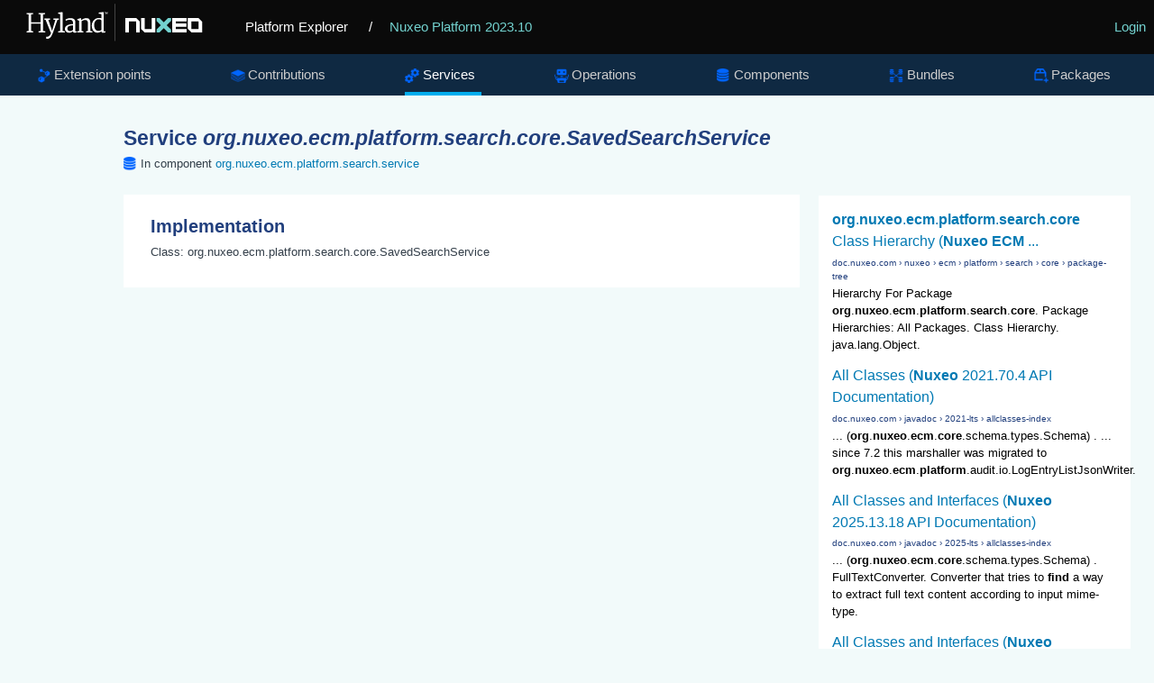

--- FILE ---
content_type: text/html; charset=UTF-8
request_url: https://syndicatedsearch.goog/cse_v2/ads?sjk=BEBnCOYlQeaamlp12oaldw%3D%3D&adsafe=low&cx=012209002953539942917%3Asa7nmpwkglq&fexp=20606%2C17301431%2C17301434%2C17301435%2C17301266%2C72717108&client=google-coop&q=%27org.nuxeo.ecm.platform.search.core.SavedSearchService%27&r=m&hl=en&ivt=0&type=0&oe=UTF-8&ie=UTF-8&format=p4&ad=p4&nocache=7321769980982786&num=0&output=uds_ads_only&source=gcsc&v=3&bsl=10&pac=0&u_his=2&u_tz=0&dt=1769980982787&u_w=1280&u_h=720&biw=1280&bih=720&psw=1280&psh=680&frm=0&uio=-&drt=0&jsid=csa&jsv=861291464&rurl=https%3A%2F%2Fexplorer.nuxeo.com%2Fnuxeo%2Fsite%2Fdistribution%2FNuxeo%2520Platform-2023.10%2FviewService%2Forg.nuxeo.ecm.platform.search.core.SavedSearchService
body_size: 8405
content:
<!doctype html><html lang="en"> <head>    <meta content="NOINDEX, NOFOLLOW" name="ROBOTS"> <meta content="telephone=no" name="format-detection"> <meta content="origin" name="referrer"> <title>Ads by Google</title>   </head> <body>  <div id="adBlock">    </div>  <script nonce="L8MAnzfaxNkX7Kcb0r27gw">window.AFS_AD_REQUEST_RETURN_TIME_ = Date.now();window.IS_GOOGLE_AFS_IFRAME_ = true;(function(){window.ad_json={"caps":[{"n":"queryId","v":"N8R_abv5CNTkoNgPgMWmiAs"},{"n":"isCse","v":"t"}],"bg":{"i":"https://www.google.com/js/bg/0EOIZzWGI0Vd3IDmgNCZXNp8y8hTTYoVixL4dterpu4.js","p":"Zcuizc7xhNtH8kqRzH2I0lZz0Zxelk45uizsBLfH9giOUUNegWetBIyTVv2aM7s/hzs4rbnYTC24CyAycCjVuVQfu04eTvi04oair3Nw/b7wNDWsRMkzcBIy4XYs3lfmhV0m1OSF2/0v1v/vBX/f9Uiml+1mcKSbS7WBL5XLEVJ58EN5U64jAZ9r++P3dS37eidGchNFmZOC6xWBB9u2cBt2R8fPjTrCSAgqP0PTmpOCrTHELDWUEwxo2HYhW3AjrDDtEJcy/Uzl7/UnD80VQXhTAWUBRxg6/fAkSgyGYtMdJxFnB1mrYAr74Ep//VTI6j/8Ui668Zzzb0EnEZBm1+jsMSOZkv33AtDDQlP1+xfCnqDeNvriZJ+ktTK4dv4JGC+uhlk1BquKKVxrfqFCfO/XhbmLLebskHUgo3hnylfjYT16qrPh9VnwQyN95o0QRWPiE3S7qzGIqhCEa3NdxOXuyQaxHLGL4lgNrj0/nLksH9B+FjaG71wnSczNeCmKPVXxWwI00AS6Qvdg1ISA9tROgUrelj+JCClxwm2THdVpSmEtKwCMZOggZ+DxDhRkyvfE6Ym9PV8w2XzMwi76dU0b2KNdb9cK0Sa9PRzCYhn1+QzCq5DtBgbT/JIY6cr62hVgjhVWzh5U9Y/OTVcPUJqvNUMjyxyIdsIBS4fBZ/g8f0+QEgQjuZul4cbUvprCmhEzfaM2Ecj5Y3CPCJmDVUl4rmCnflKX70AMIbNj/TpETPNuzE5IXE+Vzy+B6SQcjsRuvusjHEIVl4HlD5N9f0zQ0k4X07vdN+ESuBpDgzE8a+K7d+mVUPKrpz7Fp2x2IOtWlk/Jy4F4P1KzgRCMaioGpiWTDo+Qc69ogRHOpEQxbic+QRGu2bj5Odm+kta/nldkoyc1NRK+067Bp6SPk2qEE4upnuLUAaeW1f9wVLgR5XXJPiPEICBDnAR10pXXuReDhgb/x1PZkmElof8ZXhcdNZUy0sMuxi5NTkbpoN4RyCLRMxDg62+8cVCMqcrM8uup5do0mjMJsmcDdoQQ5WGf5GlPsviKN0z3KkRMKlJbzUitSlbwVukpT1/MUxyeZ5/QIV1rr+jz4P8Jp49/vB+k54F/NGHs1REgUkTSUqHP5rHpZd3zOxy630gTlPCM47iYlduxl+3j/Lh664ZmeEYcf25VPU0GQB+c7IObAe8YYCVL+OjNbU9h1+M1e1FvNnAPmobWl8/jGDlbwzsTe8wjm0pyq2hJCGUaYb1ysDyxt5cepaaMcYJgGpL/yVu0UhLrEyBGMja6QFqURNwEXzYdVzHPNL7jd/IhJy25KcqAa9atmAM53UuLAAwWtZyViL/I0/6IP4ZlLyY9GdVa1McOvKNynzL3d0mADkSldTGJY7jACqGCJ92wbljpMLU017wVZ8UQxmUdgu7vIxYFr4kwBEDe1rIxMrmpsDPBdVye7iMXEXZwWhb45LsOgT4FTeKh5k/x30Mv3hFsYdE5A0T2u5T4s55dfXwCVLd7Ai97gkCX0qnsMtyzLKsCt0RaR/bPje8F6w0SB5IwrpO6PGYtvNrDWcXge4KLO8Dz8S0jq1nnfC+/3VgtVw6bv7bXst5YsMPawXZtugWOjGD5Ejm2/[base64]/mumQUyNw5F24bb7W6gSou0IVDau+qPu5CQgEwqUljqSn2qXe0qPiTLk87nRq5WEOmwYEScPE40EKPn6QM3h11YZ/nnFFTyeIRgh4cQQT2Wnnje4nN77pI/Kb9Fjvn2J2//WzNApT9a9qSLgXEI+PmhBFAJV6dEAHw6rOxN20MnuVjXT9sYMlQ2/IQTjfcesAUUdGiC3dm7iFgzkmLA6kmUp1tu9Uy8GztBiL1HxTvotWrqVvYYPP18osqpc9JzUe19cZNrCcsTl9/6NVjSJn4kjTWrGuUTReL67w2mPuiC1Yihjh7hqE8La5raKKC3YG9ZVh/[base64]//3O1FGpLTw6LS7GwthgYTOpXaKu9lmblmIOXB703+CT6+Oz0X8V7ecrqEfZjtw9meQ++2rLXimuQ5z76VZdoDKykWnTfoDhyl4auOBQcTEKSMMKTvtu434vyUeGhAbne4vFFSg753e/jxNKa144vs3DeLYJsK3FPkSyKZbwDR7Rjjbu+mjBJxQ+iE/hDcf7pyxpn2P5OQfdyEyiW4Jsnv2YrSHUKSlSe7BFJ1zCTHxIZ+sTC73ajni1MV25wCa6v8VLw6N5MdG/n1LA6ZpnHqxG/N9D9p2YvWentft/O/874DwBi6iGBxslzW1qD4hTaxOxvl3DodB/dcldVp/nzPY776Coq90s8YwysGJH/V410gNXw9xuRsjDaMg67vEfq5gpNFwmr0Jcx47oHIj4rHo+o8touurF95leuaAfOongJGJVFVG6BE7jqj3xJwyG2kixXhsW34/1fYlpSOX9IFKQSCkoDZPF/1qNl3Uvol4Gq5O6pfSAOjJhVQryHAljKrQ6Fe3w1ExTH4iFxfYSZG75u9Z/OAZ+Qx6Lin8sxY94eXXvrvx57pd/3JHGiIwTCyj8C+B877pmk1ZPk6ssVWnyzRSTF6Fo2wKThChIsBPzmm69RHv7j8/YEcBx5dEpaIxH6emWvgyYlW8c23lwdjQwjnc7NF6S1qtOoH/eKAeT0mWwiXBMnndFROlhAmzvz2Th2Raj5Hgis++cjxhFmkuwib+7z0giUVKsCx3BT4iSMa4QBjczHzVQmfaySjjJ2nvsig9Co4HIm43WPl2FbbyV62URpeZwv9S7rwKcq1oRveOQ0MmEUNFvh+3h3eGPXuhtAzyf/[base64]/DSkUsS+rMQ8aTWY3JDuHl5aBf/tH0CzcyB5TcxUGhApbidWzzHDcZf1q7fEih4phYxJFyU/cp9Y0d/SJOOWTO1a0qNYjqlizQuBdPux6ZBgPGi3R9vPW+8R6SbowfqO9C+UFHWSqR3tgumxS7JOQ+FeXnqotBF7lyRPU4ohriCqDElaEb+z38YwBWL+HBkUdLfA+bP+ohZYZdo6GA6WqOaAkuSqZbtahdAQH9MogilcVSln4g/V0d3uVjDlE/y9B5F5wwv8j9Xc8fcEf8CaDwL1bi80Vx4tcozS4NcEcRzvwsLOaWlZkbddN7ovuG8Jm0RLoCAIEdL+K3KpEyOQvbpD1SNP+0samdRP0ss78iLIYcTQowYEX98zUVzfwKawzKI37QdEQv1U9/5Xx1svAvB14Jsx3C/e4N3+E49ywwZi908VE7yDIvBGSgsP2V0+UawMAhgvo1odhUWzfNQJLhZVcdfIjnadGYbkQUCK2KxVID0cthhFTe3ynlrNnxyQT6T5rq8+I/EnQw+rkJ+SaJu7L3ezCbymXeAbGA6MC+5yG+UU2xh4Dlqn33dceV2F+YhfCqDzUlQY2cXQO7gDiIV5a527Mh0NLOsE0PpX5smBR+jSryF4iUaRhA9z8CEcDxGxrdfPqGXyz16k5N/GQpLoTv+QSBHe2sqWQ/q9PkLzulBebc4IhcVKgvb09GpUCSj/56Q8KylIu937QSfI98yiDspyUCTmDQTlxZcfTuQSmTRQugKNT0dcuPQ+cfC73ypCa9JSXv6sO7eco7SfGReUnLKyIgLvrfxncsade0aGRmzyrOTa/[base64]/jHhBYOIvVgKyM8AA7qi1r8plLnKgIiqwDYo+eSHvcMD7StoHGNhNe7MfuGhFdi59hB0CRdSHFi3r+97o2Q4gEoGPl2n6miS7VO0y5pFUQGp9AjQzmxvQGgcn/nuhT1gywcPEdAW+rHM/XyN9B/48SIDHAg/Ibocxu4QebJ0m+Shl63fijK0ZClB0cjbS41h6M4q8SLYdakuMtAljv53zZTXYHgJje15B5PBcBRiFdVpXc49XgxWyKSPwq4tDiuid47pGcdYv5iw+CSYcWgjyekhsSJXOxUCcMj3hMJ9/TBCLLansREFQ5eW5lF17rthLf6X/d/odQJPXAWWoDri2XFOhns8Xtep55PiS6JXgRvvsERhmLfoOEBlJUHcKKvE+KiIcso864cPmAR7vjGqBVMXvVZ5WZ7tt/nxN7c11FgGBzD0ixwwwXffOUhCGcjdwpu/l+hAxUfHBG0m88WV+cXaLjKLW94pX1VzWHecUpliXnLWlAciZHvOrl0ccMCEbKtVT8E4C32BJTSdSnGlyJqBCKnSegbJNd13nR2E6krWWgcSeE2aVlgK+SkE30KV1VSUvFXgJnCGbEz/C74tNZJVwFxiadviexP26cIPgPCogzVvDilPGQIdhvILs/6UGvMd8PLBZuLhZWoSJh70v8FAsvmc28Ud3AeTGMV+Tpd4EGjCM3F+RrkNFPVrId5w3SFfFzSoUQ+f0xrvjQC1MhsXFcYQlTGpeCgSmxTqRFtqrhSBdvmFowb6H1xKx9q/h1pVk1M2OoevY1S3LGbnl76WIT+sdx2SUJ1YhYNBiUyOsFZKP7ACiw3n3YZihCAZd/YN2jr7WeCwdsx6ydFSCl2IJhkzWMG33Md6qeT0HLKBAWqHDPRFcywItHtUfksN33IRpElEsqlst3Ho/i4vgmxkYSZ7TE0b4SNNVt4z1FeWKgchQJUT4arA00CClTJ8MEzZfKD314fU2kI4raJ8zGOF44+2A3+VisUKYQzBsB5bJ5swt3F2cfyM6Z4ts0tPNYj84bzOgSv5cHOppuvXiKv3G+wy4L/sbSOY4rWy+5HM0dz9MndBvY2T3zKiaIwQ2MLJXo2apOSwEzT83iSJRKkRqKtTf6V0yjRnN4mF1Ehl/BwXcvFfq7PMHVpo6d7Cic8ANqPdjhgFebFPkjZT77MenGSqkHMalipcOFBViLnpezZRAkEyTEcIDFCzcl7pB8//PJe3JUN/i0iCQQRma5ZWmgCNMouFLuL1ETYlLlr1lmr5qBsUXh54xEi+NWvk6dzseKbOREWudFrbjA6iON6B80x7aT0cD5/5lz9Axn127Eln149PLmiGZ2Av68NchICLPxqeLRkBFiKobQru7H/hWmh+LHzvnP02+7z42HrCk5imDst2As7Mo3cOMsKjYA2yF3Bthbj2gNP6Qd7ZJU8mvj/oZ6EFLma4yJ8RAQC/yxjQyvypqoCO13WVFxI3I9lDKUgzFUC6PmacpwNptW4rrXJC4aGlD3HTkADu1BLwnafOZ9KJr2QRjjUOgEusgkXjyAVnFggMusx8lg098HgxgIX/4+bA3XZ5NYIcX+Gg3MVp7Q3j0O9WqXDIHJoh1lV2fp8IZHXaoM4Jsys+UFwI3uzS8WvtesLI9ZmnUnuKvjPZFMS4OqFQZIFYbsk4OVmJZaHDQT7o/RyIVRSkty90fP23leyXn0O2/ojwR0/p+FXv4EkVEvg/pgSVre/gF+nRx49KCTwmSKy9bx/B57mlmdt4S2KVO86j2rFqyP98JRGE7MnHbxtqpNuSXBaHPbkuo2H+6cowS9jeKQwgfCxaDxfTOP/FpbJCPwJcQA1N0PHU9BsGD30VwV7Evnrh7h085xovDBKKBCy/4DXHfYoJOgWPIh+Y8+T+mY8MjXhh7UAR4Hoj0KvkkfHdB26EIOmZZx/0Y/4jeIs604FAvdxvA1tcXAZoZSuj/[base64]/XacvK/xSF745jKJ6n3ic2yLw2qOCi/Buz8MLH4DqooMFoVfigu17asKh+51VwCqXcpDOXEfmJdRA+rPbXOc+2Oa8VisrOole97o7/QrYZrUrEaeoVEK1Pc/wRhlBE2NDaVx4pJzKVXlh/Mti/vujT7yNZTWTacrIWn8peQ1KZTuIqSvOO2U79iPDUX7vNqbFJBGLiZbtLk0wzjW+rlF386wJ2J0jooEt5l5yT6B3Nkf09AZzjwaLmGn25XUaPjh5ATy9htvllk/Aiko16FUPG3wLtNOGhxc9SJwvyQJtr98zq25jYEqDnd4D8El6ciwQ/xiMh5ePWbmRd62E2T8xGhiBR4Q3cnUFcWBrIN/kAN6WVOdNow+6ovuscaQ3lyZVAR2ZWe+GTotiTKSBux7TBRmfSSFaEg39QOwaCli+GUi0qDXjH1zxDDWnmtVMKZJIshE+Zv8BL7MWzAUFPixNDORpk7hjOokL0eGTWpo/VNQHp5y8bmgYGaoZeKe4K8bM/KmPJXEXZIDYY0CAxD4w/VP/YsBmAsbDsNi1nZ699ifiiYFmuDKnE2SpR53K01AYJtNhGeNx7w8rkY1JZcK3nJ6oZfAC7FPicafXI+jl+yUfZhwXWJdQ7TeK6K22lo3CMBDKfmBtxjt6TgtMLuzvQciioGEe3Q2q3f4E1BktPHgkMbMt8jVFUGPVofZS6/QI1OhtMkzMiuK6Krs0TRg0VjFbd2D8PZQOLAyvpSbWiSJT38BC16aFXGcZBlidj4AYluFvLwI8MFeBW/K3lmjIfoEqQmtmc5xC7CsF2WurHwIeWJlDIvLmIN5q2UOWNKxGpODsNboc1z/UxZvjPP+Euk/g5J1+8ameIzVLznEc9uroRV74bB+kyMasfZ4Jc6FTJofTR+HYVyEq3I2xOtEmzDyyDlxMxIf1eC64LIJ7AlmmYYpD2uRR9DQyuI0//sDIYeJSk8hatL0SAHaSVUVehyhFsiLSCAjhwEcUhzgCgbGllrdmSmyImmqDJ1OncVeoNKKMloklhQaDkdG9MWBsXGzqfooHZrDGN0uMbJU327zpDHYO0LdGqNlBCmpl7OL73VAp4I0IkGmIpzPOLdJv7UoLAl/5rnawpJBJhvE7w7uSaok0gjeIMGxp0fIoMj5jvQrjKI2NArXm+tuzh4hhNiXxkhRqLF6NL5tkDqN9fwt2AVk1VPQYwQx2d/[base64]/iWKhKqjpOKjVeeOtaAkfQyMJ6DPiqi/ZNrJPXOqYB/gejmXOyWRpacBCy4s/YIcJ1GH56l6alQmAeVXCLrWBGthtB18CWS+tJwRr6lY3Y/[base64]/h5fHjIlMlzYKNYClE1cCtu2npp133DyvqBGHsF+8M3yZzByCzjjB0Alj23Z5GqOmBdbIEPwk1M07QyBUUhO8/AC+vWWc34YXNFktz0BK8yWWR8ypK+smCK81DaeyPtuY/JfuqhMjBW4BxoEpWIU3WENrDm1qZ4FH3lkKfWB8x4VqYwdgu6G20X6Uo6j3NJT3hU7pNoUYYFlHwmCnUgUXmoCcfl3JUK1wsxiJE0rXhqnZYfzJyPO+D98rNqvKx4K8Du/yDLzdjqY/mlg5IoJ1ugLbjwdRPygTMRLNRMHYHG5CzcHPkOIHgyscBDtMqEfdEMmKx+mgCy1dRhw8C1Q27LFq14WoHfsEbExsUZDODjsrJyq50dB/[base64]/QZ/4TJ7Yg+fFU5KRDOmrJf1mlc0A968aW+KBtA0lm5iSCa+uoKgxU4lxXiIj8UFiCt98lo+S2J3++NzwEU713Q+j2mPO0t9ScX1EBW0Q7XQG/lWEjJyAXBUjbovoX25+G9UhIvyjkaHOqaIXb9svK3v5CbghrIYWssjb4JAlA9EQiwru+tzhmtWkv8CYJpGAHBaKRUcJxCyFO4dMY2iY5oqbpfHEx5KF1LLBZbRIbrsE26qEcSE9HpTqyaPE59Deyk7cxZa1bBN3zmoXsp/WSDJiqyfWwnmcsmVkOM0AGZD6DIpCFfYOMVBHcQxIaugKdHGTkb89nsFSkDSLcWHYDbDOgdaDgf99zhFCP1xz6USrxqf9kI/3n1C+7CBK7Y2VNoeIjSoycERIJX32Ai5XJw5JdtD+jUDhwJi4oF9/[base64]/CHgGyaWhe/cfjF8/l6Ls6b8t7H/0d3UXlHgyxoDatYkPInzied2TOpN2bq3bn4HEUni2d7iMbcl7qNVmiHGe6E5zZar8qTSXy9Rit43YaEmNFP1EpwTswOUPzELqzEVkKXGyrq936k5Rr4TnV4EFKvJw+CHPltXuCJwUwMYavuBhgaKViIiApqRcB3yijZJFP17HqZNUK/2OM4K3ENBD4QV4tIysZrRwBF9tk62BWEiI0whtqBmQVU6rGNciF1pyx67nfcQ9Eg40xjwX87hAqAYb/LDgsTTDvaO1nZt51YqlrB1RCdGShJoxgbOGDSxrmP14TK964MO6tI/dRPYm/vI51ktr9IAXUk6kFF1Lw43K9NXMOD+KBOwUeNa1xMnzQG81FjvqgYRscHluxtB6zk/25fBqA4+4tiLatGeB1u45rV7bSEfn6ozZblpKYVkZqq3rTRvWb7bQtpY15lnIKOS9oGYova45f8otiipUzQ9bQ\u003d"},"gd":{"ff":{"fd":"swap","eiell":true,"pcsbs":"44","pcsbp":"8","esb":true},"cd":{"pid":"google-coop","eawp":"partner-google-coop","qi":"N8R_abv5CNTkoNgPgMWmiAs"},"pc":{},"dc":{"d":true}}};})();</script> <script src="/adsense/search/async-ads.js?pac=0" type="text/javascript" nonce="L8MAnzfaxNkX7Kcb0r27gw"></script>  </body> </html>

--- FILE ---
content_type: application/javascript; charset=utf-8
request_url: https://cse.google.com/cse/element/v1?rsz=filtered_cse&num=10&hl=en&source=gcsc&cselibv=f71e4ed980f4c082&cx=012209002953539942917%3Asa7nmpwkglq&q=%27org.nuxeo.ecm.platform.search.core.SavedSearchService%27&safe=off&cse_tok=AEXjvhLJsOueUv1RO0N8M31p14yj%3A1769980982377&sort=&exp=cc%2Capo&callback=google.search.cse.api8532&rurl=https%3A%2F%2Fexplorer.nuxeo.com%2Fnuxeo%2Fsite%2Fdistribution%2FNuxeo%2520Platform-2023.10%2FviewService%2Forg.nuxeo.ecm.platform.search.core.SavedSearchService
body_size: 702
content:
/*O_o*/
google.search.cse.api8532({
  "cursor": {
    "currentPageIndex": 0,
    "estimatedResultCount": "4",
    "moreResultsUrl": "http://www.google.com/cse?oe=utf8&ie=utf8&source=uds&q='org.nuxeo.ecm.platform.search.core.SavedSearchService'&safe=off&sort=&cx=012209002953539942917:sa7nmpwkglq&start=0",
    "resultCount": "4",
    "searchResultTime": "0.22",
    "pages": [
      {
        "label": 1,
        "start": "0"
      }
    ],
    "isExactTotalResults": true
  },
  "results": [
    {
      "clicktrackUrl": "https://www.google.com/url?client=internal-element-cse&cx=012209002953539942917:sa7nmpwkglq&q=http://doc.nuxeo.com/javadoc/2019-lts/org/nuxeo/ecm/platform/search/core/package-tree.html&sa=U&ved=2ahUKEwjZuvX9nLmSAxW9DHkGHWXCDw0QFnoECAQQAQ&usg=AOvVaw3yuAQ0DdxTDiT1hSKO44Ge",
      "content": "Hierarchy For Package \u003cb\u003eorg\u003c/b\u003e.\u003cb\u003enuxeo\u003c/b\u003e.\u003cb\u003eecm\u003c/b\u003e.\u003cb\u003eplatform\u003c/b\u003e.\u003cb\u003esearch\u003c/b\u003e.\u003cb\u003ecore\u003c/b\u003e. Package Hierarchies: All Packages. Class Hierarchy. java.lang.Object.",
      "contentNoFormatting": "Hierarchy For Package org.nuxeo.ecm.platform.search.core. Package Hierarchies: All Packages. Class Hierarchy. java.lang.Object.",
      "title": "\u003cb\u003eorg\u003c/b\u003e.\u003cb\u003enuxeo\u003c/b\u003e.\u003cb\u003eecm\u003c/b\u003e.\u003cb\u003eplatform\u003c/b\u003e.\u003cb\u003esearch\u003c/b\u003e.\u003cb\u003ecore\u003c/b\u003e Class Hierarchy (\u003cb\u003eNuxeo ECM\u003c/b\u003e ...",
      "titleNoFormatting": "org.nuxeo.ecm.platform.search.core Class Hierarchy (Nuxeo ECM ...",
      "formattedUrl": "http://doc.\u003cb\u003enuxeo\u003c/b\u003e.com/.../\u003cb\u003eorg\u003c/b\u003e/\u003cb\u003enuxeo\u003c/b\u003e/\u003cb\u003eecm\u003c/b\u003e/\u003cb\u003eplatform\u003c/b\u003e/\u003cb\u003esearch\u003c/b\u003e/\u003cb\u003ecore\u003c/b\u003e/package-tree....",
      "unescapedUrl": "http://doc.nuxeo.com/javadoc/2019-lts/org/nuxeo/ecm/platform/search/core/package-tree.html",
      "url": "http://doc.nuxeo.com/javadoc/2019-lts/org/nuxeo/ecm/platform/search/core/package-tree.html",
      "visibleUrl": "doc.nuxeo.com",
      "breadcrumbUrl": {
        "host": "doc.nuxeo.com",
        "crumbs": [
          "nuxeo",
          "ecm",
          "platform",
          "search",
          "core",
          "package-tree"
        ]
      }
    },
    {
      "clicktrackUrl": "https://www.google.com/url?client=internal-element-cse&cx=012209002953539942917:sa7nmpwkglq&q=https://doc.nuxeo.com/javadoc/2021-lts/allclasses-index.html&sa=U&ved=2ahUKEwjZuvX9nLmSAxW9DHkGHWXCDw0QFnoECAIQAQ&usg=AOvVaw3Qicvqo8UB9ln67v23t9wl",
      "content": "... (\u003cb\u003eorg\u003c/b\u003e.\u003cb\u003enuxeo\u003c/b\u003e.\u003cb\u003eecm\u003c/b\u003e.\u003cb\u003ecore\u003c/b\u003e.schema.types.Schema) . ... since 7.2 this marshaller was migrated to \u003cb\u003eorg\u003c/b\u003e.\u003cb\u003enuxeo\u003c/b\u003e.\u003cb\u003eecm\u003c/b\u003e.\u003cb\u003eplatform\u003c/b\u003e.audit.io.LogEntryListJsonWriter.",
      "contentNoFormatting": "... (org.nuxeo.ecm.core.schema.types.Schema) . ... since 7.2 this marshaller was migrated to org.nuxeo.ecm.platform.audit.io.LogEntryListJsonWriter.",
      "title": "All Classes (\u003cb\u003eNuxeo\u003c/b\u003e 2021.70.4 API Documentation)",
      "titleNoFormatting": "All Classes (Nuxeo 2021.70.4 API Documentation)",
      "formattedUrl": "https://doc.\u003cb\u003enuxeo\u003c/b\u003e.com/javadoc/2021-lts/allclasses-index.html",
      "unescapedUrl": "https://doc.nuxeo.com/javadoc/2021-lts/allclasses-index.html",
      "url": "https://doc.nuxeo.com/javadoc/2021-lts/allclasses-index.html",
      "visibleUrl": "doc.nuxeo.com",
      "richSnippet": {
        "metatags": {
          "dcCreated": "2025-04-22"
        }
      },
      "breadcrumbUrl": {
        "host": "doc.nuxeo.com",
        "crumbs": [
          "javadoc",
          "2021-lts",
          "allclasses-index"
        ]
      }
    },
    {
      "clicktrackUrl": "https://www.google.com/url?client=internal-element-cse&cx=012209002953539942917:sa7nmpwkglq&q=https://doc.nuxeo.com/javadoc/2025-lts/allclasses-index.html&sa=U&ved=2ahUKEwjZuvX9nLmSAxW9DHkGHWXCDw0QFnoECAMQAQ&usg=AOvVaw0tbiaLcv6CeKRniX6ZBHWg",
      "content": "... (\u003cb\u003eorg\u003c/b\u003e.\u003cb\u003enuxeo\u003c/b\u003e.\u003cb\u003eecm\u003c/b\u003e.\u003cb\u003ecore\u003c/b\u003e.schema.types.Schema) . FullTextConverter. Converter that tries to \u003cb\u003efind\u003c/b\u003e a way to extract full text content according to input mime-type.",
      "contentNoFormatting": "... (org.nuxeo.ecm.core.schema.types.Schema) . FullTextConverter. Converter that tries to find a way to extract full text content according to input mime-type.",
      "title": "All Classes and Interfaces (\u003cb\u003eNuxeo\u003c/b\u003e 2025.13.18 API Documentation)",
      "titleNoFormatting": "All Classes and Interfaces (Nuxeo 2025.13.18 API Documentation)",
      "formattedUrl": "https://doc.\u003cb\u003enuxeo\u003c/b\u003e.com/javadoc/2025-lts/allclasses-index.html",
      "unescapedUrl": "https://doc.nuxeo.com/javadoc/2025-lts/allclasses-index.html",
      "url": "https://doc.nuxeo.com/javadoc/2025-lts/allclasses-index.html",
      "visibleUrl": "doc.nuxeo.com",
      "richSnippet": {
        "metatags": {
          "viewport": "width=device-width, initial-scale=1",
          "dcCreated": "2026-01-13"
        }
      },
      "breadcrumbUrl": {
        "host": "doc.nuxeo.com",
        "crumbs": [
          "javadoc",
          "2025-lts",
          "allclasses-index"
        ]
      }
    },
    {
      "clicktrackUrl": "https://www.google.com/url?client=internal-element-cse&cx=012209002953539942917:sa7nmpwkglq&q=https://doc.nuxeo.com/javadoc/2023-lts/allclasses-index.html&sa=U&ved=2ahUKEwjZuvX9nLmSAxW9DHkGHWXCDw0QFnoECAUQAQ&usg=AOvVaw2KB5lY8BR7IXdgGlxj-v2i",
      "content": "... (\u003cb\u003eorg\u003c/b\u003e.\u003cb\u003enuxeo\u003c/b\u003e.\u003cb\u003eecm\u003c/b\u003e.\u003cb\u003ecore\u003c/b\u003e.schema.types.Schema) . FullTextConverter. Converter that tries to \u003cb\u003efind\u003c/b\u003e a way to extract full text content according to input mime-type.",
      "contentNoFormatting": "... (org.nuxeo.ecm.core.schema.types.Schema) . FullTextConverter. Converter that tries to find a way to extract full text content according to input mime-type.",
      "title": "All Classes and Interfaces (\u003cb\u003eNuxeo\u003c/b\u003e 2023.41.8 API Documentation)",
      "titleNoFormatting": "All Classes and Interfaces (Nuxeo 2023.41.8 API Documentation)",
      "formattedUrl": "https://doc.\u003cb\u003enuxeo\u003c/b\u003e.com/javadoc/2023-lts/allclasses-index.html",
      "unescapedUrl": "https://doc.nuxeo.com/javadoc/2023-lts/allclasses-index.html",
      "url": "https://doc.nuxeo.com/javadoc/2023-lts/allclasses-index.html",
      "visibleUrl": "doc.nuxeo.com",
      "richSnippet": {
        "metatags": {
          "viewport": "width=device-width, initial-scale=1",
          "dcCreated": "2026-01-13"
        }
      },
      "breadcrumbUrl": {
        "host": "doc.nuxeo.com",
        "crumbs": [
          "javadoc",
          "2023-lts",
          "allclasses-index"
        ]
      }
    }
  ],
  "findMoreOnGoogle": {
    "url": "https://www.google.com/search?client=ms-google-coop&q='org.nuxeo.ecm.platform.search.core.SavedSearchService'&cx=012209002953539942917:sa7nmpwkglq"
  }
});